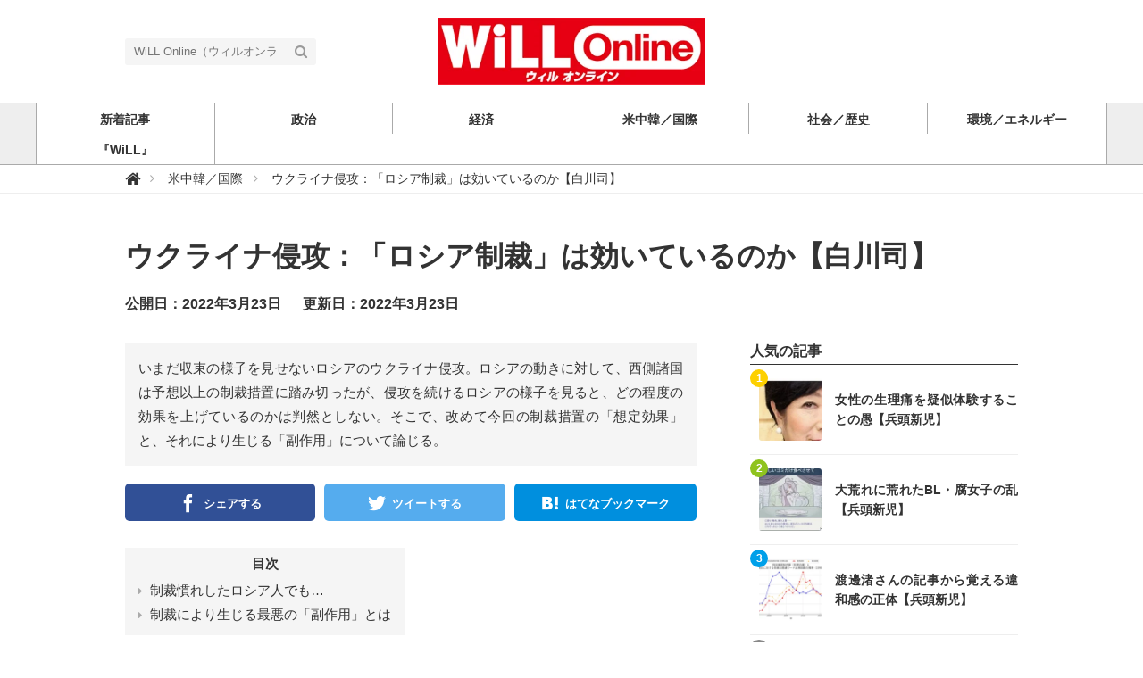

--- FILE ---
content_type: text/html; charset=utf-8
request_url: https://web-willmagazine.com/international/uIxJa
body_size: 12161
content:
<!DOCTYPE html>





<html>
<head>
  <!-- Google Tag Manager -->
<script>(function(w,d,s,l,i){w[l]=w[l]||[];w[l].push({'gtm.start':
new Date().getTime(),event:'gtm.js'});var f=d.getElementsByTagName(s)[0],
j=d.createElement(s),dl=l!='dataLayer'?'&l='+l:'';j.async=true;j.src=
'https://www.googletagmanager.com/gtm.js?id='+i+dl;f.parentNode.insertBefore(j,f);
})(window,document,'script','dataLayer','GTM-WVZ4BKM');</script>
<!-- End Google Tag Manager -->
  <script data-ad-client="ca-pub-7419317004311621" async src="https://pagead2.googlesyndication.com/pagead/js/adsbygoogle.js"></script>
  <meta charset="UTF-8">
  <title>ウクライナ侵攻：「ロシア制裁」は効いているのか【白川司】 - WiLL Online（ウィルオンライン）</title>
  <link rel="stylesheet" href="//maxcdn.bootstrapcdn.com/font-awesome/4.7.0/css/font-awesome.min.css">
  <link rel="stylesheet" href="https://cdn.clipkit.co/clipkit/stylesheets/application-1.0.css" media="screen">
  <link rel="stylesheet" href="https://cdn.clipkit.co/tenants/827/resources/assets/000/000/012/original/style.css?1621831398" media="all">
  <script src="https://cdn.clipkit.co/clipkit/javascripts/default-1.0.js"></script>
  <link rel="icon" href="https://cdn.clipkit.co/tenants/827/sites/favicons/000/000/001/square/9143d1b9-dc74-4c10-ba85-11323778462c.jpg?1584922060">
  <link rel="apple-touch-icon" href="https://cdn.clipkit.co/tenants/827/sites/touch_icons/000/000/001/square/f729200a-bfa1-4d95-a71c-29456cfc81e1.jpg?1584922060">
  <script data-ad-client="ca-pub-7419317004311621" async src="https://pagead2.googlesyndication.com/pagead/js/adsbygoogle.js"></script>
  

<meta name="twitter:card" content="summary_large_image">
<meta name="twitter:site" content="@">
<meta name="twitter:domain" content="web-willmagazine.com">
<meta name="twitter:title" content="ウクライナ侵攻：「ロシア制裁」は効いているのか【白川司】">
<meta name="twitter:description" content="いまだ収束の様子を見せないロシアのウクライナ侵攻。ロシアの動きに対して、西側諸国は予想以上の制裁措置に踏み切ったが、侵攻を続けるロシアの様子を見ると、どの程度の効果を上げているのかは判然としない。そこで、改めて今回の制裁措置の「想定効果」と、それにより生じる「副作用」について論じる。">
<meta name="twitter:image:src" content="https://cdn.clipkit.co/tenants/827/item_getties/images/000/011/546/medium/83072bdc-a6ed-4f5c-abb1-649254c49d77.jpg?1647905844">
<meta name="twitter:url" content="https://web-willmagazine.com/international/uIxJa">
<meta property="twitter:account_id" content="">
<meta property="fb:app_id" content="">
<meta property="og:type" content="article">
<meta property="og:site_name" content="WiLL Online（ウィルオンライン）">
<meta property="og:title" content="ウクライナ侵攻：「ロシア制裁」は効いているのか【白川司】">
<meta property="og:description" content="いまだ収束の様子を見せないロシアのウクライナ侵攻。ロシアの動きに対して、西側諸国は予想以上の制裁措置に踏み切ったが、侵攻を続けるロシアの様子を見ると、どの程度の効果を上げているのかは判然としない。そこで、改めて今回の制裁措置の「想定効果」と、それにより生じる「副作用」について論じる。">
<meta property="og:image" content="https://cdn.clipkit.co/tenants/827/item_getties/images/000/011/546/medium/83072bdc-a6ed-4f5c-abb1-649254c49d77.jpg?1647905844">
<meta property="og:url" content="https://web-willmagazine.com/international/uIxJa">

  
  
<link rel="canonical" href="https://web-willmagazine.com/international/uIxJa">
<link rel="amphtml" href="https://web-willmagazine.com/international/uIxJa.amp">

<meta name="description" content="いまだ収束の様子を見せないロシアのウクライナ侵攻。ロシアの動きに対して、西側諸国は予想以上の制裁措置に踏み切ったが、侵攻を続けるロシアの様子を見ると、どの程度の効果を上げているのかは判然としない。そこで、改めて今回の制裁措置の「想定効果」と、それにより生じる「副作用」について論じる。">
<script type="application/ld+json">
  {
    "@context": "http://schema.org",
    "@type": "NewsArticle",
    "mainEntityOfPage":{
      "@type":"WebPage",
      "@id": "https://web-willmagazine.com/international/uIxJa"
    },
    "headline": "ウクライナ侵攻：「ロシア制裁」は効いているのか【白川司】",
    "image": {
      "@type": "ImageObject",
      "url": "https://cdn.clipkit.co/tenants/827/item_getties/images/000/011/546/medium/83072bdc-a6ed-4f5c-abb1-649254c49d77.jpg?1647905844",
      "width": 800,
      "height": 600
    },
    "datePublished": "2022-03-23T09:00:00+09:00",
    "dateModified": "2022-03-23T09:00:00+09:00",
    "author": {
      "@type": "Person",
      "name": "白川　司"
    },
    "publisher": {
      "@type": "Organization",
      "name": "WiLL Online（ウィルオンライン）",
      "logo": {
        "@type": "ImageObject",
        "url": "https://cdn.clipkit.co/tenants/827/sites/logos/000/000/001/logo_sm/f4a44872-706e-4dce-b25e-d1ae6cf74fb4.jpg?1671669753"
      }
    },
    "description": "いまだ収束の様子を見せないロシアのウクライナ侵攻。ロシアの動きに対して、西側諸国は予想以上の制裁措置に踏み切ったが、侵攻を続けるロシアの様子を見ると、どの程度の効果を上げているのかは判然としない。そこで、改めて今回の制裁措置の「想定効果」と、それにより生じる「副作用」について論じる。"
  }
</script>


<meta name="csrf-param" content="authenticity_token" />
<meta name="csrf-token" content="GCwet3CYvn2uKND-TdlFt7BXLhZuLhmR5XEVviSzhLkoC_G6zmM5CgrYDl6KwPsHxnALm8W3G1zgx--tVi6oTQ" /><script>window.routing_root_path = '';
window.site_name = 'media';
I18n.defaultLocale = 'ja';
I18n.locale = 'ja';</script></head>
<body class="device-desktop">
  <!-- Google Tag Manager (noscript) -->
<noscript><iframe src="https://www.googletagmanager.com/ns.html?id=GTM-WVZ4BKM"
height="0" width="0" style="display:none;visibility:hidden"></iframe></noscript>
<!-- End Google Tag Manager (noscript) -->
  <header class="header">
    <div class="container">
      <p class="header_logo">
        <a href="/" title="WiLL Online（ウィルオンライン）">
          <img src="https://cdn.clipkit.co/tenants/827/sites/logos/000/000/001/logo_sm/f4a44872-706e-4dce-b25e-d1ae6cf74fb4.jpg?1671669753" alt="WiLL Online（ウィルオンライン）">
        </a>
      </p>
      <div class="header_search">
        <form action="/search" role="search">
          <input type="text" class="header_search_input" placeholder="WiLL Online（ウィルオンライン）の記事検索" name="q" value="">
          <button class="header_search_btn" type="submit"><i class="fa fa-search"></i></button>
        </form>
      </div>
      <p class="to_mypage">
        
      </p>
    </div>
    
    <div class="gnavi">
      
      <div class="wrap">
        <ul>
          
          <li class="">
            <a href="/"><span>新着記事</span></a>
          </li>
          
          
          
          
          
          <li class="">
            <a href="/politics"><span>政治</span></a>
            
          </li>
          
          
          
          
          <li class="">
            <a href="/economy"><span>経済</span></a>
            
          </li>
          
          
          
          
          <li class="">
            <a href="/international"><span>米中韓／国際</span></a>
            
          </li>
          
          
          
          
          <li class="">
            <a href="/social-history"><span>社会／歴史</span></a>
            
          </li>
          
          
          
          
          <li class="">
            <a href="/energy-environment"><span>環境／エネルギー</span></a>
            
          </li>
          
          
          
          
          <li class="">
            <a href="/WiLL"><span>『WiLL』</span></a>
            
          </li>
          
          
          
          
        </ul>
      </div>
      
    </div>
  </header>
  
  <div class="header_breadcrumb">
    <div class="container">
      <ul itemscope itemtype="http://schema.org/BreadcrumbList">
      
      
        <li itemprop="itemListElement" itemscope itemtype="http://schema.org/ListItem">
          <a itemprop="item" href="/">
          
            <span itemprop="name">
              <meta itemprop="position" content="1" />
                <i class="fa fa-lg">&#xf015;</i><span class="sr-only">WiLL Online（ウィルオンライン）</span>
            </span>
          
        </a>
      </li>
      
      
        <li itemprop="itemListElement" itemscope itemtype="http://schema.org/ListItem">
          <a itemprop="item" href="/international">
          
            <span itemprop="name">
              <meta itemprop="position" content="2" />米中韓／国際
            </span>
          
        </a>
      </li>
      
      
        <li itemprop="itemListElement" itemscope itemtype="http://schema.org/ListItem">
          <strong itemprop="name">
            <meta itemprop="position" content="3" />ウクライナ侵攻：「ロシア制裁」は効いているのか【白川司】
          </strong>
        </li>
      </ul>
    </div>
  </div>
  
  <main role="main" class="main">

<div class="container main_padding">
  <section>
    <div class="article_info_01">
      <h1 class="title">ウクライナ侵攻：「ロシア制裁」は効いているのか【白川司】</h1>
      <div class="date_views_favorite">
        <ul>
          <li class="date">公開日：2022年3月23日</li>
          <li class="date">更新日：2022年3月23日</li>
        </ul>
      </div>
    </div>
  </section>
  <section class="main_contents">
    
    <div class="article_info_02">
      
      <p class="description">いまだ収束の様子を見せないロシアのウクライナ侵攻。ロシアの動きに対して、西側諸国は予想以上の制裁措置に踏み切ったが、侵攻を続けるロシアの様子を見ると、どの程度の効果を上げているのかは判然としない。そこで、改めて今回の制裁措置の「想定効果」と、それにより生じる「副作用」について論じる。</p>
      



      
<div class="sns_share_list_01">
  <ul>
    <li class="facebook">
      <a href="http://www.facebook.com/share.php?u=https%3A%2F%2Fweb-willmagazine.com%2Finternational%2FuIxJa" onclick="window.open(this.href, 'FBwindow', 'width=650, height=450, menubar=no, toolbar=no, scrollbars=yes'); return false;">
        <span>シェアする</span>
      </a>
    </li>
    <li class="twitter">
      <a href="http://twitter.com/share?url=https%3A%2F%2Fweb-willmagazine.com%2Finternational%2FuIxJa&text=%E3%82%A6%E3%82%AF%E3%83%A9%E3%82%A4%E3%83%8A%E4%BE%B5%E6%94%BB%EF%BC%9A%E3%80%8C%E3%83%AD%E3%82%B7%E3%82%A2%E5%88%B6%E8%A3%81%E3%80%8D%E3%81%AF%E5%8A%B9%E3%81%84%E3%81%A6%E3%81%84%E3%82%8B%E3%81%AE%E3%81%8B%E3%80%90%E7%99%BD%E5%B7%9D%E5%8F%B8%E3%80%91" target="_blank">
        <span>ツイートする</span>
      </a>
    </li>
    <li class="google_plus">
      <a href="https://plus.google.com/share?url=https%3A%2F%2Fweb-willmagazine.com%2Finternational%2FuIxJa" onclick="window.open(this.href, 'Gwindow', 'width=650, height=450, menubar=no, toolbar=no, scrollbars=yes'); return false;">
        <span>シェア</span>
      </a>
    </li>
    <li class="hatena">
      <a href="http://b.hatena.ne.jp/add?mode=confirm&url=https%3A%2F%2Fweb-willmagazine.com%2Finternational%2FuIxJa&title=%E3%82%A6%E3%82%AF%E3%83%A9%E3%82%A4%E3%83%8A%E4%BE%B5%E6%94%BB%EF%BC%9A%E3%80%8C%E3%83%AD%E3%82%B7%E3%82%A2%E5%88%B6%E8%A3%81%E3%80%8D%E3%81%AF%E5%8A%B9%E3%81%84%E3%81%A6%E3%81%84%E3%82%8B%E3%81%AE%E3%81%8B%E3%80%90%E7%99%BD%E5%B7%9D%E5%8F%B8%E3%80%91">
        <span>はてなブックマーク</span>
      </a>
    </li>
    <li class="pocket">
      <a href="http://getpocket.com/edit?url=https%3A%2F%2Fweb-willmagazine.com%2Finternational%2FuIxJa&title=%E3%82%A6%E3%82%AF%E3%83%A9%E3%82%A4%E3%83%8A%E4%BE%B5%E6%94%BB%EF%BC%9A%E3%80%8C%E3%83%AD%E3%82%B7%E3%82%A2%E5%88%B6%E8%A3%81%E3%80%8D%E3%81%AF%E5%8A%B9%E3%81%84%E3%81%A6%E3%81%84%E3%82%8B%E3%81%AE%E3%81%8B%E3%80%90%E7%99%BD%E5%B7%9D%E5%8F%B8%E3%80%91" onclick="window.open(this.href, 'FBwindow', 'width=550, height=350, menubar=no, toolbar=no, scrollbars=yes'); return false;">
        <span>シェア</span>
      </a>
    </li>
    <li class="feedly">
      <a href="http://cloud.feedly.com/#subscription%2Ffeed%2Fhttps%3A%2F%2Fweb-willmagazine.com%2Finternational%2FuIxJa" target="blank">
        <span>シェア</span>
      </a>
    </li>
    <li class="line">
      <a href="http://line.me/R/msg/text/?%E3%82%A6%E3%82%AF%E3%83%A9%E3%82%A4%E3%83%8A%E4%BE%B5%E6%94%BB%EF%BC%9A%E3%80%8C%E3%83%AD%E3%82%B7%E3%82%A2%E5%88%B6%E8%A3%81%E3%80%8D%E3%81%AF%E5%8A%B9%E3%81%84%E3%81%A6%E3%81%84%E3%82%8B%E3%81%AE%E3%81%8B%E3%80%90%E7%99%BD%E5%B7%9D%E5%8F%B8%E3%80%91%20https%3A%2F%2Fweb-willmagazine.com%2Finternational%2FuIxJa" target="_blank">
        <span>シェア</span>
      </a>
    </li>
  </ul>
</div>


    </div>
    
    
        
            <div class="toc">
                <h3>目次</h3>
                <ul>
                
                    <li class="lv2">
                      <a href="#item11538">制裁慣れしたロシア人でも…</a>
                    </li>
                
                    <li class="lv2">
                      <a href="#item11542">制裁により生じる最悪の「副作用」とは</a>
                    </li>
                
                </ul>
            </div>
        
    
    <article>
      <div class="article-content">
        
          <div id="i11546">
            
  <div class="article-item item_getty" id="item11546" data-item-id="11546" data-item-type="ItemGetty"><div class="media"><div class="pull-sm-left"><a class="lightbox" href="https://cdn.clipkit.co/tenants/827/item_getties/images/000/011/546/medium/83072bdc-a6ed-4f5c-abb1-649254c49d77.jpg?1647905844" title="白川司：「ロシア制裁」は効いているのか"><span class="inline-image"><img class="img-responsive item-image" alt="白川司：「ロシア制裁」は効いているのか" data-reference="https://www.gettyimages.com/detail/news-photo/rally-participants-listen-to-mostly-russian-speakers-news-photo/1386758719" data-gettyId="1386758719" src="https://cdn.clipkit.co/tenants/827/item_getties/images/000/011/546/medium/83072bdc-a6ed-4f5c-abb1-649254c49d77.jpg?1647905844" width="612" height="408" /></span></a></div><div class="media-body"><h4 class="media-heading item-body">白川司：「ロシア制裁」は効いているのか</h4><div class="item-comment">世界各地で反ロシアのデモも活発化</div></div></div><div class="cite"><cite class="item-source"><a href="http://welcome-to-gettyimages.jp/licensed-by-gettyimages/" rel="nofollow" target="_blank" title="Licensed by Getty Images"><div class="caption">Licensed by Getty Images</div><div class="getty-logo white"></div><div class="getty-logo black"></div></a></cite></div></div>


          </div>
        
          <div id="i11538">
            
  <div class="article-item item_heading " id="item11538" data-item-id="11538" data-item-type="ItemHeading"><h2 class="item-body">制裁慣れしたロシア人でも…</h2></div>


          </div>
        
          <div id="i11539">
            
  <div class="article-item item_rich_text " id="item11539" data-item-id="11539" data-item-type="ItemRichText"><div class="item-body-hbr"><big class="font-big">　ロシアは2014年のクリミア併合以来、欧米からずっと経済制裁を受け続けている。それはじわじわと効いており、ロシア経済は決して明るいものではなかった。ところが、新型コロナウィルス感染のパンデミックが収束しはじめたのをきっかけに起こったエネルギー高や資源高が、ロシア経済を潤し始めた。<br>
<br>
　ロシアが世界政治で再び存在感を見せ始めたのは、ドイツやイタリアなどEU諸国を初め、多くの国が天然ガスなどのロシア産エネルギーに依存し始めたためだ。<br>
<br>
　また、シリア紛争を解決に導いたことが、中東におけるロシアの影響力を増している。ロシアはOPECの正式な加盟国ではないにもかかわらず、実質的なリーダーになっている。<br>
<br>
　欧米が脱原発と再生エネルギーに舵を切る中で、そのつなぎ役というべき天然ガスで圧倒的な価格競争力を持つロシアの存在感は圧倒的である。<br>
<br>
　確かに経済制裁は続いていたものの、それはあくまでマイルドな段階にとどまっている。ヨーロッパがロシア産天然ガスを進んで買っている以上、その制裁に「ロシアを抑え込む」といった意図は失われており、ロシア国民も「制裁慣れ」というべき状態に陥っていた。</big></div></div>


          </div>
        
          <div id="i11547">
            
  <div class="article-item item_getty" id="item11547" data-item-id="11547" data-item-type="ItemGetty"><div class="media"><div class="pull-sm-left"><a class="lightbox" href="https://cdn.clipkit.co/tenants/827/item_getties/images/000/011/547/medium/1021f944-724e-4903-aa2b-f14019d3dba6.jpg?1647905961" title=""><span class="inline-image"><img class="img-responsive item-image" alt="gettyimages (11547)" data-reference="https://www.gettyimages.com/detail/news-photo/view-of-mobile-fast-food-van-is-seen-as-people-buy-news-photo/1239391201" data-gettyId="1239391201" src="https://cdn.clipkit.co/tenants/827/item_getties/images/000/011/547/medium/1021f944-724e-4903-aa2b-f14019d3dba6.jpg?1647905961" width="612" height="408" /></span></a></div><div class="media-body"><h4 class="media-heading item-body"></h4><div class="item-comment">モスクワには「移動式ファストフード店」も</div></div></div><div class="cite"><cite class="item-source"><a href="http://welcome-to-gettyimages.jp/licensed-by-gettyimages/" rel="nofollow" target="_blank" title="Licensed by Getty Images"><div class="caption">Licensed by Getty Images</div><div class="getty-logo white"></div><div class="getty-logo black"></div></a></cite></div></div>


          </div>
        
          <div id="i11541">
            
  <div class="article-item item_rich_text " id="item11541" data-item-id="11541" data-item-type="ItemRichText"><div class="item-body-hbr"><big class="font-big">　だが、ウクライナ侵攻後に実施された制裁は、その比ではない。ドル決済システムSWIFTから排除され、外貨準備が凍結され、欧米企業が次々と撤退し始めている。<br>
<br>
　つい昨日まで普通に買えたマクドナルドのハンバーガーが買えなくなるというのは、単に外食のレパートリーが減ったという以上に、ロシア国民の中に「自分たちは世界から孤立し始めている」という焦燥感を掻き立てるのに十分だろう。精神的にもじわじわと効いているのは間違いない。<br>
<br>
　ロシア制裁が徹底的なものになるきっかけになったのが、2月25日の首都キーウ（キエフ）への侵攻だろう。<br>
<br>
　ロシアと国境を接するウクライナ東部はロシア系の住民が多く、親露の雰囲気があるが、首都キーウはそれと逆に、まさにウクライナ系ウクライナ人の街である。その首都をロシア軍が侵攻したというのは、力による軍事制圧しようという意図があった象徴であり、国際法違反行為を決定づけるものとなった。<br>
<br>
　ロシアが国境変更の意思を持っているとして世界は糾弾を始め、欧米はこれまでに例を見ない制裁を実施することにしたのである。<br>
<br>
　ロシア側も制裁への準備していなかったわけではない。<br>
<br>
　しかも、EUはロシアにエネルギーを4割ほど依存していると見られており、ロシアからのエネルギー輸入を止めたら、そのダメージはEUも受ける。とくにドイツやイタリアへのダメージは尋常ではなく、ロシアもそれほど過酷な制裁で足並みが揃うとは予想していなかったはずだ。<br>
<br>
　だが、実際に、ドイツはロシアの念願だったノードストリーム2の稼働を拒否して、ロシアからのエネルギー輸入へも制限もかけることにした（SWIFTからロシアの主立った銀行が除外されたのだから、買いたくても支払い方法がなく、やがて実質的な禁輸に移行する）。<br>
<br>
　それどころか、ドイツは対GDPで1％半ばだった防衛費を2％まで引き上げると、驚きの発表をしている。ロシアをドイツのエネルギー政策から排除して、仮想敵として徹底的に監視すると宣言したのも同然だろう。</big></div></div>


          </div>
        
          <div id="i11542">
            
  <div class="article-item item_heading " id="item11542" data-item-id="11542" data-item-type="ItemHeading"><h2 class="item-body">制裁により生じる最悪の「副作用」とは</h2></div>


          </div>
        
          <div id="i11543">
            
  <div class="article-item item_rich_text " id="item11543" data-item-id="11543" data-item-type="ItemRichText"><div class="item-body-hbr"><big class="font-big">　今回の対露経済制裁は、むしろロシア人のほうが、その過酷さがわかっていないのかもしれない。なにしろ近年は「常に制裁されているのが当たり前」だったわけだから、それに何か追加される程度だろういう認識であったとしても仕方がない。<br>
<br>
　だが、経済制裁中もロシアが国際貿易に大きく依存していた事実を考えると、あらゆる方面でドル決済から排除されれば、貿易はほぼ不可能になると言っていいだろう。<br>
<br>
　また、穀物大国であるロシアは種子の4割を輸入に頼っている。貿易ができなければこの4割が入らないことになり、農業においても致命的な打撃を受けかねない。また、飛行機のメンテナンス備品が入らないことで、民間航空会社の運航が難しくなると見られている。<br>
<br>
　つまり、この制裁で、ロシア経済はあらゆる面で機能不全に陥るのである。<br>
<br>
　経済制裁にウクライナへの軍事侵攻を止める効果があるのは確かなのだが、ただし大きな副作用を持たすことを忘れるべきではない。<br>
<br>
　それは、孤立に伴う情報統制の強化と、行動の過激化である。</big></div></div>


          </div>
        
          <div id="i11549">
            
  <div class="article-item item_getty" id="item11549" data-item-id="11549" data-item-type="ItemGetty"><div class="media"><div class="pull-sm-left"><a class="lightbox" href="https://cdn.clipkit.co/tenants/827/item_getties/images/000/011/549/medium/323d850c-3987-4807-bf76-7a139f1e84d2.jpg?1647906114" title=""><span class="inline-image"><img class="img-responsive item-image" alt="gettyimages (11549)" data-reference="https://www.gettyimages.com/detail/news-photo/russian-president-vladimir-putin-gives-a-speech-at-a-news-photo/1239296655" data-gettyId="1239296655" src="https://cdn.clipkit.co/tenants/827/item_getties/images/000/011/549/medium/323d850c-3987-4807-bf76-7a139f1e84d2.jpg?1647906114" width="612" height="378" /></span></a></div><div class="media-body"><h4 class="media-heading item-body"></h4><div class="item-comment">ロシア国内ではいまだに「大きな支持がある」とされるプーチン</div></div></div><div class="cite"><cite class="item-source"><a href="http://welcome-to-gettyimages.jp/licensed-by-gettyimages/" rel="nofollow" target="_blank" title="Licensed by Getty Images"><div class="caption">Licensed by Getty Images</div><div class="getty-logo white"></div><div class="getty-logo black"></div></a></cite></div></div>


          </div>
        
          <div id="i11544">
            
  <div class="article-item item_rich_text " id="item11544" data-item-id="11544" data-item-type="ItemRichText"><div class="item-body-hbr"><big class="font-big">　プーチン大統領は「フェイクニュースを発した者に15年の禁固刑を科す」という新たな法律を成立させている。また、海外に脱出するロシア人が増え続けており、移動の自由を制限する動きも見られる。さらに、ロシア政府はロシアのインターネットを世界から切り離そうとしている。<br>
<br>
　そうなれば、ロシア人は国際情報から断絶させられて、制裁の苦しみから来る憎しみは、プーチン大統領から、やがて制裁を実施している欧米諸国へと向けられることになっていく。<br>
<br>
　それでなくても、ロシアにはウクライナ軍事侵攻を「自衛の戦争」と信じている者が少なくないと見られ、制裁への不満が爆発すれば、ロシアは軍事力を裏付けに拡大主義へと走る可能性もある。<br>
<br>
　すなわち、最悪のシナリオは、世界一の面積に、世界トップレベルの核兵器と世界有数の軍事力を持つ「北朝鮮」的な一大軍事大国が生まれることだ。もし、ロシアが北朝鮮化すれば、日本の安全保障にとってももちろんだが、世界の安全保障にも大きな影を落とすことになるだろう。<br>
<br>
　ロシア人有力政治家や側近の財閥トップなどへの制裁は厳しく実施すべきだが、ロシア人庶民を苦しめるような制裁が長く続けば、それは世界秩序にとって好ましい影響を与えるとは限らないのである。<br>
<br>
　制裁と同時に、対話の窓を常に開けて、ロシアを支援する中国などへの制裁も利用することで、ロシアを対話の場に引き入れることが重要だろう。「ウクライナから手を退くまで、とにかくロシアが苦しめろ」一辺倒では、逆効果にならないとは限らない。制裁を含んだ複数の方法でアプローチすべきだと考える。</big></div></div>


          </div>
        
          <div id="i11545">
            
  <div class="article-item item_rich_text " id="item11545" data-item-id="11545" data-item-type="ItemRichText"><div class="item-body-hbr"><span class="bold">白川 司（しらかわ　つかさ）</span><br>
評論家・翻訳家。幅広いフィールドで活躍し、海外メディアや論文などの情報を駆使した国際情勢の分析に定評がある。また、foomii配信のメルマガ「<a href="https://foomii.com/00184" class="default-link" target="_blank" rel="nofollow"><span class="blue">マスコミに騙されないための国際政治入門</span></a>」が好評を博している。</div></div>


          </div>
        
      </div>
    </article>
    <div class="article_info_03">
      
<div class="sns_share_list_01">
  <ul>
    <li class="facebook">
      <a href="http://www.facebook.com/share.php?u=https%3A%2F%2Fweb-willmagazine.com%2Finternational%2FuIxJa" onclick="window.open(this.href, 'FBwindow', 'width=650, height=450, menubar=no, toolbar=no, scrollbars=yes'); return false;">
        <span>シェアする</span>
      </a>
    </li>
    <li class="twitter">
      <a href="http://twitter.com/share?url=https%3A%2F%2Fweb-willmagazine.com%2Finternational%2FuIxJa&text=%E3%82%A6%E3%82%AF%E3%83%A9%E3%82%A4%E3%83%8A%E4%BE%B5%E6%94%BB%EF%BC%9A%E3%80%8C%E3%83%AD%E3%82%B7%E3%82%A2%E5%88%B6%E8%A3%81%E3%80%8D%E3%81%AF%E5%8A%B9%E3%81%84%E3%81%A6%E3%81%84%E3%82%8B%E3%81%AE%E3%81%8B%E3%80%90%E7%99%BD%E5%B7%9D%E5%8F%B8%E3%80%91" target="_blank">
        <span>ツイートする</span>
      </a>
    </li>
    <li class="google_plus">
      <a href="https://plus.google.com/share?url=https%3A%2F%2Fweb-willmagazine.com%2Finternational%2FuIxJa" onclick="window.open(this.href, 'Gwindow', 'width=650, height=450, menubar=no, toolbar=no, scrollbars=yes'); return false;">
        <span>シェア</span>
      </a>
    </li>
    <li class="hatena">
      <a href="http://b.hatena.ne.jp/add?mode=confirm&url=https%3A%2F%2Fweb-willmagazine.com%2Finternational%2FuIxJa&title=%E3%82%A6%E3%82%AF%E3%83%A9%E3%82%A4%E3%83%8A%E4%BE%B5%E6%94%BB%EF%BC%9A%E3%80%8C%E3%83%AD%E3%82%B7%E3%82%A2%E5%88%B6%E8%A3%81%E3%80%8D%E3%81%AF%E5%8A%B9%E3%81%84%E3%81%A6%E3%81%84%E3%82%8B%E3%81%AE%E3%81%8B%E3%80%90%E7%99%BD%E5%B7%9D%E5%8F%B8%E3%80%91">
        <span>はてなブックマーク</span>
      </a>
    </li>
    <li class="pocket">
      <a href="http://getpocket.com/edit?url=https%3A%2F%2Fweb-willmagazine.com%2Finternational%2FuIxJa&title=%E3%82%A6%E3%82%AF%E3%83%A9%E3%82%A4%E3%83%8A%E4%BE%B5%E6%94%BB%EF%BC%9A%E3%80%8C%E3%83%AD%E3%82%B7%E3%82%A2%E5%88%B6%E8%A3%81%E3%80%8D%E3%81%AF%E5%8A%B9%E3%81%84%E3%81%A6%E3%81%84%E3%82%8B%E3%81%AE%E3%81%8B%E3%80%90%E7%99%BD%E5%B7%9D%E5%8F%B8%E3%80%91" onclick="window.open(this.href, 'FBwindow', 'width=550, height=350, menubar=no, toolbar=no, scrollbars=yes'); return false;">
        <span>シェア</span>
      </a>
    </li>
    <li class="feedly">
      <a href="http://cloud.feedly.com/#subscription%2Ffeed%2Fhttps%3A%2F%2Fweb-willmagazine.com%2Finternational%2FuIxJa" target="blank">
        <span>シェア</span>
      </a>
    </li>
    <li class="line">
      <a href="http://line.me/R/msg/text/?%E3%82%A6%E3%82%AF%E3%83%A9%E3%82%A4%E3%83%8A%E4%BE%B5%E6%94%BB%EF%BC%9A%E3%80%8C%E3%83%AD%E3%82%B7%E3%82%A2%E5%88%B6%E8%A3%81%E3%80%8D%E3%81%AF%E5%8A%B9%E3%81%84%E3%81%A6%E3%81%84%E3%82%8B%E3%81%AE%E3%81%8B%E3%80%90%E7%99%BD%E5%B7%9D%E5%8F%B8%E3%80%91%20https%3A%2F%2Fweb-willmagazine.com%2Finternational%2FuIxJa" target="_blank">
        <span>シェア</span>
      </a>
    </li>
  </ul>
</div>


    </div>
    
    
    <section>
      <h2 class="title_01 bottom-mg-00">関連する記事</h2>
      <div class="article_03">
        <div class="articles">
          
          <article>
            <dl>
              <dt class="photo">
                <figure style="background: url(https://cdn.clipkit.co/tenants/827/item_getties/images/000/011/843/medium/0a33fb40-fd86-4679-96a3-58cb01bf21b0.jpg?1649831726) center center no-repeat"></figure>
              </dt>
              <dd class="text">
                <h3 class="title"><a href="/international/1Sfh8">長引くウクライナ戦争に日米はどう対応すべきか【白川司】</a></h3>
                <div class="views_category">
                </div>
              </dd>
            </dl>
            <a class="anchor" href="/international/1Sfh8">記事を読む</a>
          </article>
          
          <article>
            <dl>
              <dt class="photo">
                <figure style="background: url(https://cdn.clipkit.co/tenants/827/item_images/images/000/011/609/small/0d4afcf4-25b9-41e9-ab19-cf81b3ea4d85.jpg?1648093649) center center no-repeat"></figure>
              </dt>
              <dd class="text">
                <h3 class="title"><a href="/international/J8yCW">ゼレンスキー国会演説――日本へ対して戦争協力を求めないことに危機感を【橋本琴絵の愛国旋律 No68】</a></h3>
                <div class="views_category">
                </div>
              </dd>
            </dl>
            <a class="anchor" href="/international/J8yCW">記事を読む</a>
          </article>
          
          <article>
            <dl>
              <dt class="photo">
                <figure style="background: url(https://cdn.clipkit.co/tenants/827/item_images/images/000/011/447/small/99d2cbe4-24a0-40fe-8bb5-028906c0231a.jpg?1646970031) center center no-repeat"></figure>
              </dt>
              <dd class="text">
                <h3 class="title"><a href="/international/wtNPr">NATOがツイートを削除したワケーウクライナ「ネオナチ勢力」のファクト【山口敬之の深堀世界の真相 No75】</a></h3>
                <div class="views_category">
                </div>
              </dd>
            </dl>
            <a class="anchor" href="/international/wtNPr">記事を読む</a>
          </article>
          
          <article>
            <dl>
              <dt class="photo">
                <figure style="background: url(https://cdn.clipkit.co/tenants/827/item_getties/images/000/011/416/medium/9ec60b76-f704-4ecd-a30d-6cf85c724a6f.jpg?1646873532) center center no-repeat"></figure>
              </dt>
              <dd class="text">
                <h3 class="title"><a href="/international/2B6vu">ウクライナ侵攻：日本は「隠れた対ソ支援」の過ちを繰り返すな【橋本琴絵の愛国旋律 No66】</a></h3>
                <div class="views_category">
                </div>
              </dd>
            </dl>
            <a class="anchor" href="/international/2B6vu">記事を読む</a>
          </article>
          
          <article>
            <dl>
              <dt class="photo">
                <figure style="background: url(https://cdn.clipkit.co/tenants/827/item_getties/images/000/011/333/medium/ffa7a6e5-af01-417f-bce6-47ecb46f2757.jpg?1646352478) center center no-repeat"></figure>
              </dt>
              <dd class="text">
                <h3 class="title"><a href="/international/vj5Pr">ウクライナ侵略―戦争を防がなかったバイデンの&quot;狡猾&quot;【山口敬之の深堀世界の真相 No74】</a></h3>
                <div class="views_category">
                </div>
              </dd>
            </dl>
            <a class="anchor" href="/international/vj5Pr">記事を読む</a>
          </article>
          
          <article>
            <dl>
              <dt class="photo">
                <figure style="background: url(https://cdn.clipkit.co/tenants/827/item_getties/images/000/011/188/medium/2997c595-f3eb-454e-bf44-6dcdd5897eab.jpg?1645666363) center center no-repeat"></figure>
              </dt>
              <dd class="text">
                <h3 class="title"><a href="/international/3aufl">「独立承認」という侵略スキームに警戒せよ【橋本琴絵の愛国旋律 No63】</a></h3>
                <div class="views_category">
                </div>
              </dd>
            </dl>
            <a class="anchor" href="/international/3aufl">記事を読む</a>
          </article>
          
        </div>
      </div>
    </section>
    
    
    <section>
      <h2 class="title_01">関連するキーワード</h2>
      <div class="tag_list_01">
        <ul>
          
          <li>
            <a href="/tags/%E3%82%A6%E3%82%AF%E3%83%A9%E3%82%A4%E3%83%8A">ウクライナ</a>
          </li>
          
          <li>
            <a href="/tags/%E3%83%97%E3%83%BC%E3%83%81%E3%83%B3">プーチン</a>
          </li>
          
          <li>
            <a href="/tags/%E3%83%AD%E3%82%B7%E3%82%A2">ロシア</a>
          </li>
          
          <li>
            <a href="/tags/%E7%99%BD%E5%B7%9D%E5%8F%B8">白川司</a>
          </li>
          
        </ul>
      </div>
    </section>
    
    <section>
      <h2 class="title_01">投稿者</h2>
      <div class="curator_info_02">
        <a href="/authors/H2B8y">
          <dl>
            <dt class="photo">
              <figure style="background: url(https://cdn.clipkit.co/tenants/827/users/images/000/000/023/avater_lg/729fe6c2-ac08-426a-9a75-67654a7b9737.jpg?1617146793) center center no-repeat;"></figure>
            </dt>
            <dd class="name">白川　司</dd>
          </dl>
        </a>
      </div>
    </section>
    
    
    <section class="row">
        <h2 class="title_01">この記事へのコメント</h2>
        <div class="list-group comments">
        
        </div>
        <p class="pull-left">
            
                <small>コメントはまだありません</small>
            
        </p>
        <p class="text-right">
            <a class="btn btn-sm btn-default" href="/media/works/comments/uIxJa">
                <span class="fa fa-pencil"></span> コメントを書く</a>
        </p>
    </section>
    
    
    
  </section>
  <aside class="sub_contents">
    <div class="fixed_contents">
            
<section class="ranking_articles">
  <h2 class="title_01 bottom-mg-00">人気の記事</h2>
  
  <div class="articles">
    
    
    <article class="article_02">
      <dl>
        <dt class="photo" style="background: url(https://cdn.clipkit.co/tenants/827/item_images/images/000/014/687/square/1f00303a-e2f5-4a9f-bfe7-0c2d0a85f528.jpg?1767833532) center center no-repeat"></dt>
        <dd class="text">
          <h3 class="title"><a href="/social-history/Vxhk3">女性の生理痛を疑似体験することの愚【兵頭新児】</a></h3>
        </dd>
      </dl>
      <p class="ranking rank_01">1</p>
      <a class="anchor" href="/social-history/Vxhk3">記事を読む</a>
    </article>
    
    <article class="article_02">
      <dl>
        <dt class="photo" style="background: url(https://cdn.clipkit.co/tenants/827/item_images/images/000/014/554/square/787f70ca-ea7c-4277-9365-cfc0661f3e0b.jpg?1754530854) center center no-repeat"></dt>
        <dd class="text">
          <h3 class="title"><a href="/social-history/npGn4">大荒れに荒れたBL・腐女子の乱【兵頭新児】</a></h3>
        </dd>
      </dl>
      <p class="ranking rank_02">2</p>
      <a class="anchor" href="/social-history/npGn4">記事を読む</a>
    </article>
    
    <article class="article_02">
      <dl>
        <dt class="photo" style="background: url(https://cdn.clipkit.co/tenants/827/item_images/images/000/014/656/square/4bc7c0c2-cb3b-4e9c-8e21-2d427de3b3f6.png?1765164291) center center no-repeat"></dt>
        <dd class="text">
          <h3 class="title"><a href="/social-history/xGtNd">渡邊渚さんの記事から覚える違和感の正体【兵頭新児】</a></h3>
        </dd>
      </dl>
      <p class="ranking rank_03">3</p>
      <a class="anchor" href="/social-history/xGtNd">記事を読む</a>
    </article>
    
    <article class="article_02">
      <dl>
        <dt class="photo" style="background: url(https://cdn.clipkit.co/tenants/827/item_images/images/000/014/624/square/d577bd94-abd5-4f5c-addf-ae94537afdf1.jpg?1762219191) center center no-repeat"></dt>
        <dd class="text">
          <h3 class="title"><a href="/social-history/HFgaW">小野田紀美議員を攻撃するリベラルたちのご乱心【兵頭新児】</a></h3>
        </dd>
      </dl>
      <p class="ranking rank_04">4</p>
      <a class="anchor" href="/social-history/HFgaW">記事を読む</a>
    </article>
    
    <article class="article_02">
      <dl>
        <dt class="photo" style="background: url(https://cdn.clipkit.co/tenants/827/item_getties/images/000/001/698/medium/9f6d387d-458e-4249-96f5-dc1d6968cef2.jpg?1593734820) center center no-repeat"></dt>
        <dd class="text">
          <h3 class="title"><a href="/politics/ESBhr">【阿比留瑠比】横田さん一家を悲しませた 朝日社説と政治家の実名</a></h3>
        </dd>
      </dl>
      <p class="ranking rank_05">5</p>
      <a class="anchor" href="/politics/ESBhr">記事を読む</a>
    </article>
    
  </div>
  
  
  <p class="anchor_01">
    <a href="/ranking">
      <span>続きを見る</span>
    </a>
  </p>
  
</section>


      
      
<section class="pickup_articles">
  <h2 class="title_01">月刊WiLL最新号はこちら</h2>
  <div class="articles">
  <a href="https://www.amazon.co.jp/s?k=%E6%9C%88%E5%88%8AWiLL&i=digital-text&rh=n%3A2250738051&__mk_ja_JP=%E3%82%AB%E3%82%BF%E3%82%AB%E3%83%8A&ref=nb_sb_noss_2" target="_blank"><img src="https://cdn.clipkit.co/tenants/827/resources/assets/000/000/055/original/kindle_banner.webp?1618815746"></a>
  </div>
</section>

<div class="collection-items bnr_aside01"><figure class="collection-item__image"><a href="https://www.avatrade.co.jp/lp/202207/?tag=187636&amp;tag2=will"><div class="collection-item__image__thumb"><img alt="" src="https://cdn.clipkit.co/tenants/827/collection_item_images/images/000/000/002/original/8b7eba00-a579-4d37-94ec-49a62dc2a209.gif?1597793354" /></div></a></figure></div>

      
<section class="pickup_articles">
  <h2 class="title_01">デイリーWiLL 最新動画</h2>
  <div class="articles">
 <iframe width="280" height="158" src="https://www.youtube.com/embed/TZAxGkDlXPY?si=6kSlWnImeJAjgsvw" frameborder="0" allow="accelerometer; autoplay; clipboard-write; encrypted-media; gyroscope; picture-in-picture" allowfullscreen></iframe>
  </div>
</section>


      
<a class="twitter-timeline" data-lang="ja" data-width="300" data-height="500" data-theme="light" href="https://twitter.com/WiLL_edit?ref_src=twsrc%5Etfw">Tweets by WiLL_edit</a> <script async src="https://platform.twitter.com/widgets.js" charset="utf-8"></script>


      
<section class="pickup_articles">
  <h2 class="title_01">WAC新刊書籍はこちら</h2>
  <div class="articles">
  <a href="https://amzn.asia/d/5JzzuwZ" target="_blank"><img src="https://cdn.clipkit.co/tenants/827/resources/assets/000/000/092/original/iwata_mini.jpg?1693263052"></a>
  </div>
</section>


      <section class="content popular_keyword">
  <h2 class="title_01">人気のキーワード</h2>
  <div class="tag_list_01">
    <ul>
      
      
      
      <li>
        <a href="/tags/%E5%85%B5%E9%A0%AD%E6%96%B0%E5%85%90">兵頭新児</a>
      </li>
      
      <li>
        <a href="/tags/EMS">EMS</a>
      </li>
      
      <li>
        <a href="/tags/%E9%AB%98%E5%B8%82%E6%94%BF%E6%A8%A9">高市政権</a>
      </li>
      
      <li>
        <a href="/tags/%E5%A5%B3%E6%80%A7%E6%B4%BB%E8%BA%8D%E6%8E%A8%E9%80%B2%E6%9D%A1%E4%BE%8B%E6%A1%88">女性活躍推進条例案</a>
      </li>
      
      <li>
        <a href="/tags/%E5%B0%8F%E9%87%8E%E7%94%B0%E7%B4%80%E7%BE%8E">小野田紀美</a>
      </li>
      
      <li>
        <a href="/tags/%E6%B8%A1%E9%82%8A%E6%B8%9A">渡邊渚</a>
      </li>
      
      
    </ul>
  </div>
</section>


    </div>
  </aside>
</div>
</main>
  <div class="footer">
    <div class="footer_navi">
      <ul>
        <li><a href="/about">WiLL Onlineとは</a></li>
        <li><a href="/writer">著者一覧</a></li>
        <li><a href="/company">運営会社</a></li>
        <li><a href="/sitepolicy">サイトポリシー</a></li>
        
        <li><a href="/contact">お問い合わせ</a></li>
      </ul>
    </div>
    <p class="copyright">&copy;&nbsp;WiLL Online（ウィルオンライン）</p>
    <p class="page_top"><i class="fa fa-angle-up" aria-hidden="true"></i></p>
  </div>
  <script src="https://cdn.clipkit.co/clipkit/javascripts/application-1.0.js" async></script>

  
  <script src="https://cdn.clipkit.co/tenants/827/resources/assets/000/000/008/original/fixed_side_navi.js?1583222926" async></script>
  <script src="https://cdn.clipkit.co/tenants/827/resources/assets/000/000/004/original/behavior.js?1583222925" async></script>
  <script>
    var _ua = (function(u){
      return {
        Tablet:(u.indexOf("windows") != -1 && u.indexOf("touch") != -1 && u.indexOf("tablet pc") == -1) 
          || u.indexOf("ipad") != -1
          || (u.indexOf("android") != -1 && u.indexOf("mobile") == -1)
          || (u.indexOf("firefox") != -1 && u.indexOf("tablet") != -1)
          || u.indexOf("kindle") != -1
          || u.indexOf("silk") != -1
          || u.indexOf("playbook") != -1,
        Mobile:(u.indexOf("windows") != -1 && u.indexOf("phone") != -1)
          || u.indexOf("iphone") != -1
          || u.indexOf("ipod") != -1
          || (u.indexOf("android") != -1 && u.indexOf("mobile") != -1)
          || (u.indexOf("firefox") != -1 && u.indexOf("mobile") != -1)
          || u.indexOf("blackberry") != -1
      }
    })(window.navigator.userAgent.toLowerCase());
    
    if(_ua.Tablet){
       $('.main_contents').addClass('static');
    } else {
    }
  </script>
  
  
  
  <script>
      function getUrlVars() {
        var vars = [], max = 0, hash = "", array = "";
        var url = window.location.search;
        hash  = url.slice(1).split('&'); max = hash.length;
        for (var i = 0; i < max; i++) {
          array = hash[i].split('='); vars.push(array[0]); vars[array[0]] = array[1];
        }
        return vars;
      }
      var val = getUrlVars();
      if (val['q']) document.getElementById('nav-keyword-search').value = decodeURIComponent(val['q']).replace('+', ' ');
  </script>
  
  <!-- Global site tag (gtag.js) - Google Analytics -->
<script async src="https://www.googletagmanager.com/gtag/js?id=UA-160738926-1"></script>
<script>
  window.dataLayer = window.dataLayer || [];
  function gtag(){dataLayer.push(arguments);}
  gtag('js', new Date());

  gtag('config', 'UA-160738926-1');
</script>



  
<script async="async" defer="defer" src="//www.instagram.com/embed.js"></script><script src="//cdn.clipkit.co/clipkit_assets/beacon-414f23f8ff2b763f9a6861cc093f7ad22529a6ba44cd8cf474410fb416eaa182.js" async="async" id="clipkit-beacon" data-page-type="article" data-page-id="900" data-domain="web-willmagazine.com" data-url="/international/uIxJa" data-href="https://web-willmagazine.com/media/beacon"></script><script async="async" data-label="saas" src="//b.clipkit.co/"></script>

<!--Clipkit(R) v14.23.1-20260121 Copyright (C) 2026 VECTOR Inc.-->

</body>
</html>


--- FILE ---
content_type: text/html; charset=utf-8
request_url: https://www.google.com/recaptcha/api2/aframe
body_size: 269
content:
<!DOCTYPE HTML><html><head><meta http-equiv="content-type" content="text/html; charset=UTF-8"></head><body><script nonce="9xlN4jJQlXJ45wpGrINImQ">/** Anti-fraud and anti-abuse applications only. See google.com/recaptcha */ try{var clients={'sodar':'https://pagead2.googlesyndication.com/pagead/sodar?'};window.addEventListener("message",function(a){try{if(a.source===window.parent){var b=JSON.parse(a.data);var c=clients[b['id']];if(c){var d=document.createElement('img');d.src=c+b['params']+'&rc='+(localStorage.getItem("rc::a")?sessionStorage.getItem("rc::b"):"");window.document.body.appendChild(d);sessionStorage.setItem("rc::e",parseInt(sessionStorage.getItem("rc::e")||0)+1);localStorage.setItem("rc::h",'1769013871780');}}}catch(b){}});window.parent.postMessage("_grecaptcha_ready", "*");}catch(b){}</script></body></html>